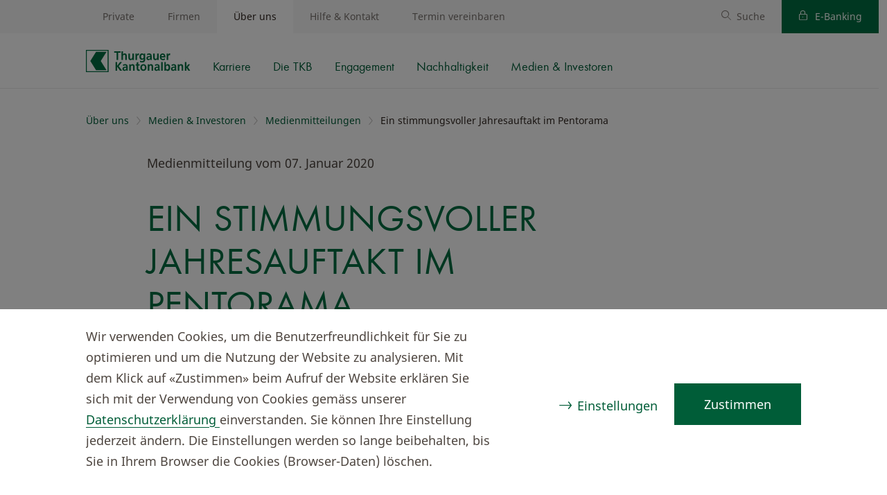

--- FILE ---
content_type: text/html; charset=utf-8
request_url: https://www.tkb.ch/ueber-uns/medien-investoren/medienmitteilungen/ein-stimmungsvoller-jahresauftakt-im-pentorama
body_size: 53925
content:


<!DOCTYPE html>
<html lang="de">
<head>
    <meta charset="utf-8"/>
    <meta name="viewport" content="width=device-width, initial-scale=1.0"/>
    <link rel="stylesheet" href="/assets/bundled/default.css?v=WrsN0ApFurQEcQu66A-gA55-uYL9e-_F9A6rV2Uq2ao" />
    <title>Ein stimmungsvoller Jahresauftakt im Pentorama</title>
<meta property="og:title" content="Ein stimmungsvoller Jahresauftakt im Pentorama"/>
<meta name="description" content="&#xDC;ber 300 G&#xE4;ste nahmen am zehnten Neujahrs-Ap&#xE9;ro der TKB im Amriswiler Pentorama teil."/>
<meta property="og:description" content="&#xDC;ber 300 G&#xE4;ste nahmen am zehnten Neujahrs-Ap&#xE9;ro der TKB im Amriswiler Pentorama teil."/>
<link rel="canonical" href="https://www.tkb.ch/ueber-uns/medien-investoren/medienmitteilungen/ein-stimmungsvoller-jahresauftakt-im-pentorama"/>
<meta property="og:url" content="https://www.tkb.ch/ueber-uns/medien-investoren/medienmitteilungen/ein-stimmungsvoller-jahresauftakt-im-pentorama"/>
<meta property="og:type" content="article"/>

    <link rel="apple-touch-icon" sizes="180x180" href="/static/fav/fav-180.png">
    <link rel="icon" type="image/png" href="/static/fav/fav.svg"> 
    <meta name="msapplication-TileColor" content="#ffffff">
    <meta name="theme-color" content="#ffffff">

    <link rel="stylesheet" type="text/css" href="/assets/bundled/news-detail.css?v=5o-fsxwVnvrImFOJfpwZwHJ1wdYWS2pGCA936tN_oCo">
    
<script src="/CSRFT759.js" nonce="ZHCq9aAOgeiSvpyd" type="text/javascript"></script>
<script nonce="ZHCq9aAOgeiSvpyd">
window.__cfyAnalyticsIs404 = false;
window.__cfyEventData = window.__cfyEventData || [];
function __cfyTrackEvent(){__cfyEventData.push(arguments);}window.__cfyAnalyticsProviders=['GoogleTagManager','MatomoTagManager'];
</script>
<script nonce="ZHCq9aAOgeiSvpyd">(function(w,d,s,l,i){w[l]=w[l]||[];w[l].push({'gtm.start':new Date().getTime(),event:'gtm.js'});var f=d.getElementsByTagName(s)[0],j=d.createElement(s),dl=l!='dataLayer'?'&l='+l:'';j.async=true;j.src='https://www.googletagmanager.com/gtm.js?id='+i+dl;var n=d.querySelector('[nonce]');n&&j.setAttribute('nonce',n.nonce||n.getAttribute('nonce'));f.parentNode.insertBefore(j,f);})(window,document,'script','dataLayer','GTM-NN36KMQ');
window.addEventListener("Confinity.CookieConsent.Change",function(e){gtag('event','consent_update')});
</script> 
<script nonce="ZHCq9aAOgeiSvpyd">window.dataLayer = window.dataLayer || [];
function gtag(){dataLayer.push(arguments);}gtag('consent','default',{
ad_storage:'denied',
analytics_storage:'denied',
ad_user_data:'denied',
ad_personalization:'denied',
functionality_storage:'granted',
personalization_storage:'denied',
security_storage:'granted'});
</script>

<script nonce="ZHCq9aAOgeiSvpyd">
  var _mtm = window._mtm = window._mtm || [];
  _mtm.push({'mtm.startTime': (new Date().getTime()), 'event': 'mtm.Start'});
  (function() {
    var d=document, g=d.createElement('script'), s=d.getElementsByTagName('script')[0];
    g.async=true; g.src='https://www.tkb.ch/app-analytics/js/container_txVCXwaY.js'; s.parentNode.insertBefore(g,s);
  })();
</script>

<script nonce="ZHCq9aAOgeiSvpyd">window._mtm = window._mtm || [];
window._mtm.push({
    event: 'Confinity.Consent',
    'ad_storage': false,
    'analytics_storage': false,
    'functionality_storage': true,
    'personalization_storage': false,
    'consent_type': 'implicit',
});
</script>
<script nonce="ZHCq9aAOgeiSvpyd" src="/.mod/static/confinity-analytics/dist/analyze.js?v3" async></script>
    <link rel="manifest" href="/static/fav/site.webmanifest">
    <link rel="mask-icon" href="/static/fav/fav.svg" color="#006D41">
</head>





<body class="">



    
    

<div class="skip-links-page-component cfy-component">

    <div class="container">
        <nav id="" class="tkb__sl" data-tkb-skip-links>
            <div class="visually-hidden">Schnelle Navigation</div>
            <ul class="tkb__sl__list">
                    <li class="tkb__sl__item">
                            <a class="btn btn-primary" href="#sl__content" data-tkb-skip-links-type="anchor">Zum Hauptinhalt</a>
                    </li>
                    <li class="tkb__sl__item">
                            <a class="btn btn-primary" href="#sl__nav" data-tkb-skip-links-type="anchor">Zur Hauptnavigation</a>
                    </li>
                    <li class="tkb__sl__item">
                            <a class="btn btn-primary" data-tkb-skip-links-type="ebanking" href="https://portal.tkb.ch/olivia/ebanking/home" aria-label="Login OLIVIA E-Banking">Login OLIVIA E-Banking</a>
                    </li>
                    <li class="tkb__sl__item">
                            <a class="btn btn-primary" href="#sl__search" data-tkb-skip-links-type="anchor">Zur Suche</a>
                    </li>
                    <li class="tkb__sl__item">
                            <a class="btn btn-primary" href="#sl__footer" data-tkb-skip-links-type="anchor">Zum Footer</a>
                    </li>
            </ul>
        </nav>
    </div>
</div>

    

<div class="system-status-website-component cfy-component">
</div>

    

<div class="tkb-header-component cfy-component">

<header>
    <div class="nav-mobile" id="sl__navmobile">
        <div class="container">
            <ul class="nav-items">
                <li class="nav-item nav-logo">
                    

<a href="/private" aria-label="Home">
    <img class="logo" loading="lazy" src="/static/logo.svg" alt="Thurgauer Kantonalbank" />
</a>
                </li>
                <li class="nav-item nav-search-field">
                    <form role="search">
                        <div class="icon icon-search">
                            <input type="text" name="search" class="" placeholder="Suche" aria-label="Suche"/>
                        </div>
                    </form>
                </li>
                <li class="nav-item nav-spacer"></li>
                <li class="nav-item nav-search" data-search-button>
                    <button type="button" class="icon icon-search level-ignore" aria-label="Suche öffnen" aria-expanded="false"></button>
                </li>
                <li class="nav-item nav-menu js-menu-toggle-mobile js-nav-close-mobile pointer-event">
                    <button type="button" class="burger-container" aria-label="Menü öffnen" aria-expanded="false" aria-controls="sl__nav">
                        <div class="burger-box">
                            <div class="burger-inner"></div>
                        </div>
                    </button>
                </li>
            </ul>
        </div>
    </div>
    <div class="nav-desktop js-nav-wrap js-nav-close">
        <div class="nav-desktop-wrapper-inner">


<div class="nav level level-1" data-nav-level="1" id="sl__nav" role="navigation" aria-label="Hauptnavigation">
    <ul class="nav-items">

            <li class="nav-item nav-link">
                    <a href="/private">Private</a>
            </li>
            <li class="nav-item nav-link">
                    <a href="/firmen">Firmen</a>
            </li>
            <li class="nav-item nav-link active">
                    <a href="/ueber-uns">&#xDC;ber uns</a>


<div class="nav level level-2" data-nav-level="2" id="sl__nav" role="navigation" aria-label="Sekund&#xE4;rnavigation">
    <ul class="nav-items" role=&quot;menu&quot;>

            <li class="nav-item nav-logo level-ignore">
                

<a href="/private" aria-label="Home">
    <img class="logo" loading="lazy" src="/static/logo.svg" alt="Thurgauer Kantonalbank" />
</a>
            </li>
            <li class="nav-item nav-link">
                    <a href="/ueber-uns/karriere">Karriere</a>


<div class="nav level level-3" data-nav-level="3" id="sl__nav" role="navigation" aria-label="Unternavigation">
    <ul class="nav-items js-hover" role=&quot;menu&quot;>




    </ul>
</div>            </li>
            <li class="nav-item nav-link">
                    <button type="button" class="js-navigate" aria-label="Navigiere zu Die TKB" aria-expanded="false">Die TKB</button>


<div class="nav level level-3" data-nav-level="3" id="sl__nav" role="navigation" aria-label="Unternavigation">
    <ul class="nav-items js-hover" role=&quot;menu&quot;>

            <li class="nav-item nav-parent-title d-lg-none">
                <span>Die TKB</span>
            </li>
            <li class="nav-item nav-link">
                    <a href="/ueber-uns/die-tkb/portraet">Portr&#xE4;t</a>


<div class="nav level level-4" data-nav-level="4" id="sl__nav" role="navigation" aria-label="Unternavigation">
    <ul class="nav-items js-hover" role=&quot;menu&quot;>




    </ul>
</div>            </li>
            <li class="nav-item nav-link">
                    <a href="/ueber-uns/die-tkb/strategie">Strategie</a>


<div class="nav level level-4" data-nav-level="4" id="sl__nav" role="navigation" aria-label="Unternavigation">
    <ul class="nav-items js-hover" role=&quot;menu&quot;>




    </ul>
</div>            </li>
            <li class="nav-item nav-link">
                    <a href="/ueber-uns/die-tkb/organisation">Organisation</a>


<div class="nav level level-4" data-nav-level="4" id="sl__nav" role="navigation" aria-label="Unternavigation">
    <ul class="nav-items js-hover" role=&quot;menu&quot;>




    </ul>
</div>            </li>
            <li class="nav-item nav-link">
                    <a href="/ueber-uns/die-tkb/geschichte">Geschichte</a>


<div class="nav level level-4" data-nav-level="4" id="sl__nav" role="navigation" aria-label="Unternavigation">
    <ul class="nav-items js-hover" role=&quot;menu&quot;>




    </ul>
</div>            </li>
            <li class="nav-item nav-link">
                    <button type="button" class="js-navigate" aria-label="Navigiere zu Publikationen" aria-expanded="false">Publikationen</button>


<div class="nav level level-4" data-nav-level="4" id="sl__nav" role="navigation" aria-label="Unternavigation">
    <ul class="nav-items js-hover" role=&quot;menu&quot;>

            <li class="nav-item nav-parent-title d-lg-none">
                <span>Publikationen</span>
            </li>
            <li class="nav-item nav-link">
                    <a href="/ueber-uns/die-tkb/publikationen/alle-publikationen">Alle Publikationen im &#xDC;berblick</a>


<div class="nav level level-5" data-nav-level="5" id="sl__nav" role="navigation" aria-label="Unternavigation">
    <ul class="nav-items js-hover" role=&quot;menu&quot;>




    </ul>
</div>            </li>
            <li class="nav-item nav-link">
                    <a href="/ueber-uns/die-tkb/publikationen/publikationen-bestellen">Publikationen bestellen</a>


<div class="nav level level-5" data-nav-level="5" id="sl__nav" role="navigation" aria-label="Unternavigation">
    <ul class="nav-items js-hover" role=&quot;menu&quot;>




    </ul>
</div>            </li>
            <li class="nav-item nav-link">
                    <a href="/ueber-uns/die-tkb/publikationen/publikationen-abonnieren">Publikationen abonnieren</a>


<div class="nav level level-5" data-nav-level="5" id="sl__nav" role="navigation" aria-label="Unternavigation">
    <ul class="nav-items js-hover" role=&quot;menu&quot;>




    </ul>
</div>            </li>
            <li class="nav-item nav-link">
                    <button type="button" class="js-navigate" aria-label="Navigiere zu Magazin" aria-expanded="false">Magazin</button>


<div class="nav level level-5" data-nav-level="5" id="sl__nav" role="navigation" aria-label="Unternavigation">
    <ul class="nav-items js-hover" role=&quot;menu&quot;>

            <li class="nav-item nav-parent-title d-lg-none">
                <span>Magazin</span>
            </li>
            <li class="nav-item nav-link">
                    <a href="/ueber-uns/die-tkb/publikationen/magazin-2025">Magazin 2025</a>


<div class="nav level level-6" data-nav-level="6" id="sl__nav" role="navigation" aria-label="Unternavigation">
    <ul class="nav-items js-hover" role=&quot;menu&quot;>




    </ul>
</div>            </li>
            <li class="nav-item nav-link">
                    <a href="/ueber-uns/die-tkb/publikationen/magazin-2024">Magazin 2024</a>


<div class="nav level level-6" data-nav-level="6" id="sl__nav" role="navigation" aria-label="Unternavigation">
    <ul class="nav-items js-hover" role=&quot;menu&quot;>




    </ul>
</div>            </li>
            <li class="nav-item nav-link">
                    <a href="/ueber-uns/die-tkb/publikationen/magazin-2023">Magazin 2023</a>


<div class="nav level level-6" data-nav-level="6" id="sl__nav" role="navigation" aria-label="Unternavigation">
    <ul class="nav-items js-hover" role=&quot;menu&quot;>




    </ul>
</div>            </li>
            <li class="nav-item nav-link">
                    <a href="/ueber-uns/die-tkb/publikationen/magazin-2022">Magazin 2022</a>


<div class="nav level level-6" data-nav-level="6" id="sl__nav" role="navigation" aria-label="Unternavigation">
    <ul class="nav-items js-hover" role=&quot;menu&quot;>




    </ul>
</div>            </li>
            <li class="nav-item nav-link">
                    <a href="/ueber-uns/die-tkb/publikationen/magazin-2021">Magazin 2021</a>


<div class="nav level level-6" data-nav-level="6" id="sl__nav" role="navigation" aria-label="Unternavigation">
    <ul class="nav-items js-hover" role=&quot;menu&quot;>




    </ul>
</div>            </li>
            <li class="nav-item nav-link">
                    <a href="/ueber-uns/die-tkb/publikationen/magazin-2020">Magazin 2020</a>


<div class="nav level level-6" data-nav-level="6" id="sl__nav" role="navigation" aria-label="Unternavigation">
    <ul class="nav-items js-hover" role=&quot;menu&quot;>




    </ul>
</div>            </li>
            <li class="nav-item nav-link">
                    <a href="/ueber-uns/die-tkb/publikationen/magazin-2019">Magazin 2019</a>


<div class="nav level level-6" data-nav-level="6" id="sl__nav" role="navigation" aria-label="Unternavigation">
    <ul class="nav-items js-hover" role=&quot;menu&quot;>




    </ul>
</div>            </li>
            <li class="nav-item nav-link">
                    <a href="/ueber-uns/die-tkb/publikationen/bestellung-tkb-magazin">Bestellung TKB-Magazin</a>


<div class="nav level level-6" data-nav-level="6" id="sl__nav" role="navigation" aria-label="Unternavigation">
    <ul class="nav-items js-hover" role=&quot;menu&quot;>




    </ul>
</div>            </li>

                <li class="nav-item nav-overview">
                    <a href="/ueber-uns/die-tkb/publikationen/magazin">Zur Übersicht</a>
                </li>

            <li class="nav-item nav-spacer"></li>
                <li class="nav-item nav-back nav-back-sm js-back">
                    <button type="button" class="icon icon-arrow-left" aria-label="Zurück zu Publikationen">Publikationen</button>
                </li>
                <li class="nav-item nav-back nav-back-lg js-back-desktop">
                    <button type="button" class="icon icon-arrow-left" aria-label="Zurück zu Magazin">Zurück</button>
                </li>

    </ul>
</div>            </li>

                <li class="nav-item nav-overview">
                    <a href="/ueber-uns/die-tkb/publikationen">Zur Übersicht</a>
                </li>

            <li class="nav-item nav-spacer"></li>
                <li class="nav-item nav-back nav-back-sm js-back">
                    <button type="button" class="icon icon-arrow-left" aria-label="Zurück zu Die TKB">Die TKB</button>
                </li>
                <li class="nav-item nav-back nav-back-lg js-back-desktop">
                    <button type="button" class="icon icon-arrow-left" aria-label="Zurück zu Publikationen">Zurück</button>
                </li>

    </ul>
</div>            </li>
            <li class="nav-item nav-link">
                    <button type="button" class="js-navigate" aria-label="Navigiere zu Newsletter" aria-expanded="false">Newsletter</button>


<div class="nav level level-4" data-nav-level="4" id="sl__nav" role="navigation" aria-label="Unternavigation">
    <ul class="nav-items js-hover" role=&quot;menu&quot;>

            <li class="nav-item nav-parent-title d-lg-none">
                <span>Newsletter</span>
            </li>
            <li class="nav-item nav-link">
                    <a href="/ueber-uns/die-tkb/newsletter/blickpunkt_finanzieren_newsletteranmeldung">Blickpunkt Finanzieren Newsletteranmeldung</a>


<div class="nav level level-5" data-nav-level="5" id="sl__nav" role="navigation" aria-label="Unternavigation">
    <ul class="nav-items js-hover" role=&quot;menu&quot;>




    </ul>
</div>            </li>

                <li class="nav-item nav-overview">
                    <a href="/ueber-uns/die-tkb/newsletter">Zur Übersicht</a>
                </li>

            <li class="nav-item nav-spacer"></li>
                <li class="nav-item nav-back nav-back-sm js-back">
                    <button type="button" class="icon icon-arrow-left" aria-label="Zurück zu Die TKB">Die TKB</button>
                </li>
                <li class="nav-item nav-back nav-back-lg js-back-desktop">
                    <button type="button" class="icon icon-arrow-left" aria-label="Zurück zu Newsletter">Zurück</button>
                </li>

    </ul>
</div>            </li>
            <li class="nav-item nav-link">
                    <a href="/ueber-uns/die-tkb/standorte">Standorte</a>


<div class="nav level level-4" data-nav-level="4" id="sl__nav" role="navigation" aria-label="Unternavigation">
    <ul class="nav-items js-hover" role=&quot;menu&quot;>




    </ul>
</div>            </li>

                <li class="nav-item nav-overview">
                    <a href="/ueber-uns/die-tkb">Zur Übersicht</a>
                </li>

            <li class="nav-item nav-spacer"></li>
                <li class="nav-item nav-back nav-back-sm js-back">
                    <button type="button" class="icon icon-arrow-left" aria-label="Zurück zu &#xDC;ber uns">&#xDC;ber uns</button>
                </li>
                <li class="nav-item nav-back nav-back-lg js-back-desktop">
                    <button type="button" class="icon icon-arrow-left" aria-label="Zurück zu Die TKB">Zurück</button>
                </li>

    </ul>
</div>            </li>
            <li class="nav-item nav-link">
                    <button type="button" class="js-navigate" aria-label="Navigiere zu Engagement" aria-expanded="false">Engagement</button>


<div class="nav level level-3" data-nav-level="3" id="sl__nav" role="navigation" aria-label="Unternavigation">
    <ul class="nav-items js-hover" role=&quot;menu&quot;>

            <li class="nav-item nav-parent-title d-lg-none">
                <span>Engagement</span>
            </li>
            <li class="nav-item nav-link">
                    <a href="/ueber-uns/engagement/sponsoring">Sponsoring</a>


<div class="nav level level-4" data-nav-level="4" id="sl__nav" role="navigation" aria-label="Unternavigation">
    <ul class="nav-items js-hover" role=&quot;menu&quot;>




    </ul>
</div>            </li>
            <li class="nav-item nav-link">
                    <button type="button" class="js-navigate" aria-label="Navigiere zu Veranstaltungen" aria-expanded="false">Veranstaltungen</button>


<div class="nav level level-4" data-nav-level="4" id="sl__nav" role="navigation" aria-label="Unternavigation">
    <ul class="nav-items js-hover" role=&quot;menu&quot;>

            <li class="nav-item nav-parent-title d-lg-none">
                <span>Veranstaltungen</span>
            </li>
            <li class="nav-item nav-link">
                    <a href="/ueber-uns/engagement/veranstaltungen/alle-veranstaltungen">Veranstaltungen im &#xDC;berblick</a>


<div class="nav level level-5" data-nav-level="5" id="sl__nav" role="navigation" aria-label="Unternavigation">
    <ul class="nav-items js-hover" role=&quot;menu&quot;>




    </ul>
</div>            </li>
            <li class="nav-item nav-link">
                    <a href="/ueber-uns/engagement/veranstaltungen/weihnachtszirkus">Weihnachtszirkus</a>


<div class="nav level level-5" data-nav-level="5" id="sl__nav" role="navigation" aria-label="Unternavigation">
    <ul class="nav-items js-hover" role=&quot;menu&quot;>




    </ul>
</div>            </li>

                <li class="nav-item nav-overview">
                    <a href="/ueber-uns/engagement/veranstaltungen">Zur Übersicht</a>
                </li>

            <li class="nav-item nav-spacer"></li>
                <li class="nav-item nav-back nav-back-sm js-back">
                    <button type="button" class="icon icon-arrow-left" aria-label="Zurück zu Engagement">Engagement</button>
                </li>
                <li class="nav-item nav-back nav-back-lg js-back-desktop">
                    <button type="button" class="icon icon-arrow-left" aria-label="Zurück zu Veranstaltungen">Zurück</button>
                </li>

    </ul>
</div>            </li>
            <li class="nav-item nav-link">
                    <a href="/ueber-uns/engagement/jubilaeumsstiftung">Jubil&#xE4;umsstiftung</a>


<div class="nav level level-4" data-nav-level="4" id="sl__nav" role="navigation" aria-label="Unternavigation">
    <ul class="nav-items js-hover" role=&quot;menu&quot;>




    </ul>
</div>            </li>
            <li class="nav-item nav-link">
                    <a href="/ueber-uns/engagement/gemeinnuetziges-engagement">Gemeinn&#xFC;tziges Engagement</a>


<div class="nav level level-4" data-nav-level="4" id="sl__nav" role="navigation" aria-label="Unternavigation">
    <ul class="nav-items js-hover" role=&quot;menu&quot;>




    </ul>
</div>            </li>
            <li class="nav-item nav-link">
                    <a href="/ueber-uns/engagement/fitnesspark-fit21">Fitnesspark &#xAB;Fit 21&#xBB;</a>


<div class="nav level level-4" data-nav-level="4" id="sl__nav" role="navigation" aria-label="Unternavigation">
    <ul class="nav-items js-hover" role=&quot;menu&quot;>




    </ul>
</div>            </li>
            <li class="nav-item nav-link">
                    <a href="/ueber-uns/engagement/fussballgolf-thurgau">Fussballgolf Thurgau</a>


<div class="nav level level-4" data-nav-level="4" id="sl__nav" role="navigation" aria-label="Unternavigation">
    <ul class="nav-items js-hover" role=&quot;menu&quot;>




    </ul>
</div>            </li>
            <li class="nav-item nav-link">
                    <a href="/ueber-uns/engagement/finanzkompetenz">Finanzkompetenz</a>


<div class="nav level level-4" data-nav-level="4" id="sl__nav" role="navigation" aria-label="Unternavigation">
    <ul class="nav-items js-hover" role=&quot;menu&quot;>




    </ul>
</div>            </li>

                <li class="nav-item nav-overview">
                    <a href="/ueber-uns/engagement">Zur Übersicht</a>
                </li>

            <li class="nav-item nav-spacer"></li>
                <li class="nav-item nav-back nav-back-sm js-back">
                    <button type="button" class="icon icon-arrow-left" aria-label="Zurück zu &#xDC;ber uns">&#xDC;ber uns</button>
                </li>
                <li class="nav-item nav-back nav-back-lg js-back-desktop">
                    <button type="button" class="icon icon-arrow-left" aria-label="Zurück zu Engagement">Zurück</button>
                </li>

    </ul>
</div>            </li>
            <li class="nav-item nav-link">
                    <button type="button" class="js-navigate" aria-label="Navigiere zu Nachhaltigkeit" aria-expanded="false">Nachhaltigkeit</button>


<div class="nav level level-3" data-nav-level="3" id="sl__nav" role="navigation" aria-label="Unternavigation">
    <ul class="nav-items js-hover" role=&quot;menu&quot;>

            <li class="nav-item nav-parent-title d-lg-none">
                <span>Nachhaltigkeit</span>
            </li>
            <li class="nav-item nav-link">
                    <a href="/ueber-uns/nachhaltigkeit/nachhaltiges-engagement">Nachhaltigkeit im &#xDC;berblick</a>


<div class="nav level level-4" data-nav-level="4" id="sl__nav" role="navigation" aria-label="Unternavigation">
    <ul class="nav-items js-hover" role=&quot;menu&quot;>




    </ul>
</div>            </li>
            <li class="nav-item nav-link">
                    <a href="/ueber-uns/nachhaltigkeit/strategie">Nachhaltigkeitsstrategie</a>


<div class="nav level level-4" data-nav-level="4" id="sl__nav" role="navigation" aria-label="Unternavigation">
    <ul class="nav-items js-hover" role=&quot;menu&quot;>




    </ul>
</div>            </li>
            <li class="nav-item nav-link">
                    <a href="/ueber-uns/nachhaltigkeit/gri-fachbericht-nachhaltigkeit">GRI-Fachbericht &#xAB;Nachhaltigkeit&#xBB;</a>


<div class="nav level level-4" data-nav-level="4" id="sl__nav" role="navigation" aria-label="Unternavigation">
    <ul class="nav-items js-hover" role=&quot;menu&quot;>




    </ul>
</div>            </li>
            <li class="nav-item nav-link">
                    <a href="/ueber-uns/nachhaltigkeit/management">Management von Nachhaltigkeit</a>


<div class="nav level level-4" data-nav-level="4" id="sl__nav" role="navigation" aria-label="Unternavigation">
    <ul class="nav-items js-hover" role=&quot;menu&quot;>




    </ul>
</div>            </li>
            <li class="nav-item nav-link">
                    <a href="/ueber-uns/nachhaltigkeit/esg-informationen-in-deutsch">ESG-Informationen in Deutsch</a>


<div class="nav level level-4" data-nav-level="4" id="sl__nav" role="navigation" aria-label="Unternavigation">
    <ul class="nav-items js-hover" role=&quot;menu&quot;>




    </ul>
</div>            </li>
            <li class="nav-item nav-link">
                    <a href="/ueber-uns/nachhaltigkeit/esg-information-in-english">ESG information in English</a>


<div class="nav level level-4" data-nav-level="4" id="sl__nav" role="navigation" aria-label="Unternavigation">
    <ul class="nav-items js-hover" role=&quot;menu&quot;>




    </ul>
</div>            </li>

                <li class="nav-item nav-overview">
                    <a href="/ueber-uns/nachhaltigkeit">Zur Übersicht</a>
                </li>

            <li class="nav-item nav-spacer"></li>
                <li class="nav-item nav-back nav-back-sm js-back">
                    <button type="button" class="icon icon-arrow-left" aria-label="Zurück zu &#xDC;ber uns">&#xDC;ber uns</button>
                </li>
                <li class="nav-item nav-back nav-back-lg js-back-desktop">
                    <button type="button" class="icon icon-arrow-left" aria-label="Zurück zu Nachhaltigkeit">Zurück</button>
                </li>

    </ul>
</div>            </li>
            <li class="nav-item nav-link active">
                    <button type="button" class="js-navigate" aria-label="Navigiere zu Medien &amp; Investoren" aria-expanded="true">Medien &amp; Investoren</button>


<div class="nav level level-3" data-nav-level="3" id="sl__nav" role="navigation" aria-label="Unternavigation">
    <ul class="nav-items js-hover" role=&quot;menu&quot;>

            <li class="nav-item nav-parent-title d-lg-none">
                <span>Medien &amp; Investoren</span>
            </li>
            <li class="nav-item nav-link">
                    <a href="/ueber-uns/medien-investoren/medienstelle">Medienstelle</a>


<div class="nav level level-4" data-nav-level="4" id="sl__nav" role="navigation" aria-label="Unternavigation">
    <ul class="nav-items js-hover" role=&quot;menu&quot;>




    </ul>
</div>            </li>
            <li class="nav-item nav-link active">
                    <a href="/ueber-uns/medien-investoren/medienmitteilungen">Medienmitteilungen</a>


<div class="nav level level-4" data-nav-level="4" id="sl__nav" role="navigation" aria-label="Unternavigation">
    <ul class="nav-items js-hover" role=&quot;menu&quot;>




    </ul>
</div>            </li>
            <li class="nav-item nav-link">
                    <a href="/ueber-uns/medien-investoren/bilder-und-logos">Bilder &amp; Logos</a>


<div class="nav level level-4" data-nav-level="4" id="sl__nav" role="navigation" aria-label="Unternavigation">
    <ul class="nav-items js-hover" role=&quot;menu&quot;>




    </ul>
</div>            </li>
            <li class="nav-item nav-link">
                    <a href="/ueber-uns/medien-investoren/geschaeftsberichte">Gesch&#xE4;ftsberichte</a>


<div class="nav level level-4" data-nav-level="4" id="sl__nav" role="navigation" aria-label="Unternavigation">
    <ul class="nav-items js-hover" role=&quot;menu&quot;>




    </ul>
</div>            </li>
            <li class="nav-item nav-link">
                    <a href="/ueber-uns/medien-investoren/termine">Termine</a>


<div class="nav level level-4" data-nav-level="4" id="sl__nav" role="navigation" aria-label="Unternavigation">
    <ul class="nav-items js-hover" role=&quot;menu&quot;>




    </ul>
</div>            </li>
            <li class="nav-item nav-link">
                    <a href="/ueber-uns/medien-investoren/partizipationsschein">Partizipationsschein</a>


<div class="nav level level-4" data-nav-level="4" id="sl__nav" role="navigation" aria-label="Unternavigation">
    <ul class="nav-items js-hover" role=&quot;menu&quot;>




    </ul>
</div>            </li>
            <li class="nav-item nav-link">
                    <a href="/ueber-uns/medien-investoren/investoren-newsletter">Investoren-Newsletter</a>


<div class="nav level level-4" data-nav-level="4" id="sl__nav" role="navigation" aria-label="Unternavigation">
    <ul class="nav-items js-hover" role=&quot;menu&quot;>




    </ul>
</div>            </li>
            <li class="nav-item nav-link">
                    <a href="/ueber-uns/medien-investoren/ratings">Ratings</a>


<div class="nav level level-4" data-nav-level="4" id="sl__nav" role="navigation" aria-label="Unternavigation">
    <ul class="nav-items js-hover" role=&quot;menu&quot;>




    </ul>
</div>            </li>
            <li class="nav-item nav-link">
                    <a href="/ueber-uns/medien-investoren/esg-informationen">ESG-Informationen</a>


<div class="nav level level-4" data-nav-level="4" id="sl__nav" role="navigation" aria-label="Unternavigation">
    <ul class="nav-items js-hover" role=&quot;menu&quot;>




    </ul>
</div>            </li>

                <li class="nav-item nav-overview">
                    <a href="/ueber-uns/medien-investoren">Zur Übersicht</a>
                </li>

            <li class="nav-item nav-spacer"></li>
                <li class="nav-item nav-back nav-back-sm js-back">
                    <button type="button" class="icon icon-arrow-left" aria-label="Zurück zu &#xDC;ber uns">&#xDC;ber uns</button>
                </li>
                <li class="nav-item nav-back nav-back-lg js-back-desktop">
                    <button type="button" class="icon icon-arrow-left" aria-label="Zurück zu Medien &amp; Investoren">Zurück</button>
                </li>

    </ul>
</div>            </li>


            <li class="nav-item nav-spacer"></li>
            <li class="nav-item nav-close">
                <button type="button" class="icon icon-close js-nav-close" aria-label="Menü schließen"></button>
            </li>

    </ul>
</div>            </li>
            <li class="nav-item nav-link">
                    <a href="/hilfe-uebersicht">Hilfe &amp; Kontakt</a>
            </li>
            <li class="nav-item nav-link">
                    <a href="/jetzt-termin-vereinbaren">Termin vereinbaren</a>
            </li>


            <li class="nav-item nav-spacer"></li>
                <li class="nav-item nav-link link-search" data-search-button>
                    <a id="sl__search" class="icon icon-search" href="/private/suche" aria-label="Suche">Suche</a>
                </li>
                <li class="nav-item nav-link link-ebanking">
                    <a class="icon icon-lock" href="https://portal.tkb.ch/olivia/ebanking/home" aria-label="Login OLIVIA E-Banking">
                        E-Banking
                    </a>
                </li>

    </ul>
</div>        </div>
    </div>
</header>

    <div class="level-ignore search-input-wrapper d-none" data-search-overlay>
        <form method="get" action="/private/suche">
            <div class="search-input-view-component" data-search-input-component>
    <div class="box-wrapper">
        <div class="container">
            <div class="form-group form-group-light">
                <div class="input-group">
                    <div class="input-group-text ps-0">
                        

<div class="icon-component cfy-component">
    <span class="icon icon-search"></span>
</div>

                    </div>
                    <div class="form-control m-0 p-0">
                        <input data-search-input id="queryInput" class="form-control p-0 m-0" type="text" name="query" placeholder="Wonach suchen Sie?" autocomplete="off">
                        <span class="submit-hint d-none" data-submit-hint>
                            <span>Enter-Taste drücken</span>
                        </span>
                    </div>
                    <button data-input-clear-button data-visibility="always"  class="btn " aria-label="Löschen" type="button">
                        

<div class="icon-component cfy-component">
    <span class="icon icon-close"></span>
</div>

                    </button>
                </div>
            </div>
        </div>
    </div>


    <div data-search-fade-container class="search-input-overlay d-none">
        <div data-search-suggestions-container class="suggestion-container">
        </div>
    </div>
</div>
        </form>
    </div>
</div>




<main role="main" id="sl__content">



<div class="breadcrumb-component cfy-component">
    <div class="container">
        <nav aria-label="breadcrumb">

                <ul class="breadcrumb breadcrumb-mobile d-flex d-lg-none">
                    <li class="breadcrumb-item">
                        <a class="link-breadcrumb" href="/ueber-uns/medien-investoren/medienmitteilungen">Medienmitteilungen</a>
                    </li>
                </ul>
            <ul class="breadcrumb breadcrumb-desktop d-none d-lg-flex">
                        <li class="breadcrumb-item">
                                <a class="link-breadcrumb" href="/ueber-uns">
                                    &#xDC;ber uns
                                </a>
                        </li>
                        <li class="breadcrumb-item">
                                <a class="link-breadcrumb" href="/ueber-uns/medien-investoren">
                                    Medien &amp; Investoren
                                </a>
                        </li>
                        <li class="breadcrumb-item">
                                <a class="link-breadcrumb" href="/ueber-uns/medien-investoren/medienmitteilungen">
                                    Medienmitteilungen
                                </a>
                        </li>
                        <li class="breadcrumb-item active" aria-current="page">
                                <span>Ein stimmungsvoller Jahresauftakt im Pentorama</span>
                        </li>
            </ul>

        </nav>
    </div>
</div>






<div class="dynamic-news-detail-component cfy-component"><div class="container">
    <div class="row">
        <div class="col-12 col-lg-10 mx-auto">
            <div class="news-detail-sub-title-wrapper">
                <p class="news-detail-sub-title">
                    Medienmitteilung vom 07. Januar 2020
                </p>

            </div>
            <h1 class="news-detail-title text-mw">Ein stimmungsvoller Jahresauftakt im Pentorama</h1>
                <p class="lead text-mw">&#xDC;ber 300 G&#xE4;ste nahmen am zehnten Neujahrs-Ap&#xE9;ro der TKB im Amriswiler Pentorama teil.</p>
        </div>
    </div>
</div>

    <div class="news-detail-components">
        <div class="container">
            <div class="row">
                <div class="col-12 col-lg-10 mx-auto">
                    

<div class="rich-text-component cfy-component">
<div class="container">
    <div class="text-mw">
        <div class="htmlcontent"><p>Über 300 Gäste aus der Thurgauer Politik und Wirtschaft trafen sich am 6. Januar 2020 im Pentorama in Amriswil zum zehnten Neujahrs-Apéro der Thurgauer Kantonalbank (TKB). Nach den Grussworten von Bankpräsident René Bock und dem Vorsitzenden der Geschäftsleitung, Thomas Koller, erhielten sie einen Einblick in die spannenden Tätigkeiten von Dr. David Bosshart, Trend-forscher und CEO des Gottlieb Duttweiler-Instituts. Er zeigte den Gästen auf, was der Wandel für Wirtschaft und Gesellschaft bedeutet und wie man ihm begegnen kann. Die Kreuzlinger Perkussions-Gruppe «Drums2Streets» sorgte für musikalische Unterhaltung.</p>

<p><img src="/.dam/5d5335b9-10a5-4b54-a49c-d56a5b639138/medienbild_1_tkb_neujahrs-apero.jpg$w1112.jpg?637708501163015173" class="img-fluid"><br />
<small>Vertreterinnen und Vertreter aus Politik und Wirtschaft haben am diesjährigen Thurgauer Neujahrs-Apéro der TKB teilgenommen.</small></p>

<p><small><img src="/.dam/c372610a-546c-4a36-81e6-90d4171aab14/medienbild_2_tkb_neujahrs-apero.jpg$w1112.jpg?637708501171873912" class="img-fluid"><br />
Bankpräsident René Bock (links im Bild) und Thomas Koller, Vorsitzender der TKB-Geschäftsleitung (rechts im Bild), begrüssten am Thurgauer Neujahrs-Apéro Dr. David Bosshart, Trendforscher und CEO des Gottlieb Duttweiler-Instituts.</small></p>

<p><small><img src="/.dam/1f320597-bab8-4c18-ae2a-2611ae99d9d7/medienbild_3_tkb_neujahrs-apero_1.jpg$w1112.jpg?637708501185417639" class="img-fluid"><br />
Die Kreuzlinger Perkussions-Gruppe «Drums2Streets» begeisterte vor vollen Rängen mit einer pulsierenden Show.</small><br />
&nbsp;</p>

<p><br />
&nbsp;</p>
</div>
    </div>
</div></div>

                </div>
            </div>
        </div>
    </div>

    <div class="container">
        <div class="row">
            <div class="col-12 col-lg-10 mx-auto">
                <div class="news-detail-link-list-wrapper">
                    <h5 class="link-list-title">Nützliche Links</h5>
                    

<div class="link-list-component cfy-component">
    <div class="container">
        <div class="text-mw">
            
    <ul class="link-list-component list  ">
            <li class="icon-">
                <a class="link-download" href="/.dam/e2a3887b-e0a3-4f49-b142-e118d1f4933b/20200107_Medienmitteilung_Neujahrsapero_2.pdf?4B0926" target="_blank" rel="noopener" aria-label="Medienmitteilung">Medienmitteilung</a>
            </li>
    </ul>

        </div>
    </div>
</div>

                </div>
            </div>
        </div>
    </div>
    <div class="container">
        <div class="row">
            <div class="col-12 col-lg-10 mx-auto">
                <div class="news-detail-categories-wrapper">
                            <div>
                                <a class="badge variant-category has-link" href=".?thema=Veranstaltungen">Veranstaltungen</a>
                            </div>
                            <div>
                                <a class="badge variant-category has-link" href=".?thema=Diverses">Diverses</a>
                            </div>
                </div>
            </div>
        </div>
    </div>
</div>








</main>



    



    

<div class="footer-component cfy-component">

<footer id="sl__footer" class="footer with-links">
    <div class="container">

            <div class="footer-inner-wrapper-links">

                    <div class="footer-links footer-links-1">
                            <div class="footer-title footer-links-title">H&#xE4;ufig gesucht</div>
                        
    <ul class="link-list-component list  ">
            <li class="icon-">
                <a class="link-internal" href="/ueber-uns/die-tkb/standorte" aria-label="Standorte und Berater">Standorte und Berater</a>
            </li>
            <li class="icon-">
                <a class="link-internal" href="/hilfe-uebersicht/hilfe-und-anleitungen" aria-label="Hilfe &amp; Anleitungen">Hilfe &amp; Anleitungen</a>
            </li>
            <li class="icon-">
                <a class="link-internal" href="/private/produkte/digital-banking-olivia" aria-label="Digital Banking OLIVIA">Digital Banking OLIVIA</a>
            </li>
            <li class="icon-">
                <a class="link-internal" href="/private/beratung-services/blog" aria-label="TKB Blog">TKB Blog</a>
            </li>
            <li class="icon-">
                <a class="link-internal" href="/private/konto-eroeffnen" aria-label="Kunde werden">Kunde werden</a>
            </li>
            <li class="icon-">
                <a class="link-internal" href="/ueber-uns/karriere/stellenangebote" aria-label="Stellenangebote">Stellenangebote</a>
            </li>
            <li class="icon-">
                <a class="link-internal" href="/ueber-uns/engagement/veranstaltungen/alle-veranstaltungen" aria-label="Veranstaltungen">Veranstaltungen</a>
            </li>
    </ul>

                    </div>
                    <div class="footer-links footer-links-2">
                            <div class="footer-title footer-links-title">Rechner &amp; Services</div>
                        
    <ul class="link-list-component list  ">
            <li class="icon-">
                <a class="link-internal" href="/private/services/rechner-tools/hypothekenrechner" aria-label="Hypothekenrechner">Hypothekenrechner</a>
            </li>
            <li class="icon-">
                <a class="link-internal" href="/private/services/boersen-und-maerkte/wechselkurse-waehrungsrechner" aria-label="Wechselkurse">Wechselkurse</a>
            </li>
            <li class="icon-">
                <a class="link-internal" href="/private/services/boersen-und-maerkte" aria-label="B&#xF6;rsenkurse">B&#xF6;rsenkurse</a>
            </li>
            <li class="icon-">
                <a class="link-internal" href="/ueber-uns/die-tkb/newsletter" aria-label="Newsletter">Newsletter</a>
            </li>
            <li class="icon-">
                <a class="link-internal" href="/ueber-uns/medien-investoren/medienmitteilungen" aria-label="Medienmitteilungen">Medienmitteilungen</a>
            </li>
            <li class="icon-">
                <a class="link-internal" href="/private/services/formulare-downloads-uebersicht" aria-label="Formulare &amp; Downloads">Formulare &amp; Downloads</a>
            </li>
    </ul>

                    </div>
                    <div class="footer-links footer-links-3">
                            <div class="footer-title footer-links-title">Beratung &amp; Kontakt</div>
                        
    <ul class="link-list-component list  ">
            <li class="icon-">
                <a class="link-internal" href="/hilfe-uebersicht/kontakt" aria-label="Rufen Sie uns an">Rufen Sie uns an</a>
            </li>
            <li class="icon-">
                <a class="link-internal" href="/hilfe-uebersicht/nachricht-an-die-tkb-senden" aria-label="Nachricht senden">Nachricht senden</a>
            </li>
            <li class="icon-">
                <a class="link-internal" href="/hilfe-uebersicht/kontakt/online-termin-vereinbaren" aria-label="Termin vereinbaren">Termin vereinbaren</a>
            </li>
            <li class="icon-">
                <a class="link-internal" href="/hilfe-uebersicht/notfall" aria-label="Notfallnummern">Notfallnummern</a>
            </li>
    </ul>

                    </div>
                    <div class="footer-links footer-links-4">
                            <div class="footer-title footer-links-title">Partnerportale</div>
                        
    <ul class="link-list-component list  ">
            <li class="icon-">
                <a class="link-external" href="https://www.newhome.ch/" target="_blank" rel="noopener" aria-label="Immobilienportal newhome">Immobilienportal newhome</a>
            </li>
            <li class="icon-">
                <a class="link-external" href="https://www.yourmoney.ch/" target="_blank" rel="noopener" aria-label="B&#xF6;rsenportal Yourmoney">B&#xF6;rsenportal Yourmoney</a>
            </li>
    </ul>

                    </div>

                <div class="footer-links-spacing"></div>

                    <div class="footer-banking-details">
                        <div class="footer-title footer-banking-details-title">Thurgauer Kantonalbank</div>
                            <div class="footer-banking-details-content"><table>
<tbody>
<tr>
<td>Bankenclearingnr.</td>
<td>784</td>
</tr>
<tr>
<td>BIC (SWIFT)</td>
<td>KBTGCH22</td>
</tr>
</tbody>
</table>
<p></p></div>
                            <div class="footer-links footer-links-5">
                                
    <ul class="link-list-component list  ">
            <li class="icon-">
                <a class="link-internal" href="/hilfe-uebersicht/kontakt/wichtige-nummern" aria-label="Weitere TKB Nummern">Weitere TKB Nummern</a>
            </li>
            <li class="icon-">
                <a class="link-internal" href="/rechtliche-hinweise" aria-label="Rechtliche Hinweise">Rechtliche Hinweise</a>
            </li>
            <li class="icon-">
                <a class="link-internal" href="/hilfe-uebersicht/barrierefreiheit" aria-label="Barrierefreiheit">Barrierefreiheit</a>
            </li>
            <li class="icon-">
                <a class="link-internal" href="/rechtliche-hinweise/cookie-einstellungen" aria-label="Cookie-Einstellungen">Cookie-Einstellungen</a>
            </li>
    </ul>

                            </div>
                    </div>
            </div>
        <div class="footer-inner-wrapper-bottom">

                <ul class="footer-social-icons">
                    <li>
                        <a target="_blank" rel="noopener" href="https://www.facebook.com/tkb" class="icon-facebook">
                            <span class="visually-hidden">Facebook</span>
                        </a>
                    </li>
                    <li>
                        <a target="_blank" rel="noopener" href="https://www.instagram.com/thurgauer_kantonalbank/" class="icon-instagram">
                            <span class="visually-hidden">Instagram</span>
                        </a>
                    </li>
                    <li>
                        <a target="_blank" rel="noopener" href="https://www.tiktok.com/@tkb.ch" class="icon-tiktok">
                            <span class="visually-hidden">TikTok</span>
                        </a>
                    </li>
                    <li>
                        <a target="_blank" rel="noopener" href="https://www.linkedin.com/company/thurgauer-kantonalbank" class="icon-linkedin">
                            <span class="visually-hidden">LinkedIn</span>
                        </a>
                    </li>
                    <li>
                        <a target="_blank" rel="noopener" href="https://www.kununu.com/ch/thurgauer-kantonalbank1" class="icon-kununu">
                            <span class="visually-hidden">Kununu</span>
                        </a>
                    </li>
                </ul>
            <div class="footer-copyright">© 2026 Thurgauer Kantonalbank</div>
        </div>

    </div>
</footer></div>





<div class="cookie-banner-component" data-consent-banner data-cfy-consent-banner data-cfy-consent-api-endpoint="/.mod/api/confinity.sweets/update" >
            <div class="modal show cookie-modal fade" style="display: block;" id="cookie-modal" tabindex="-1" aria-hidden="false" data-bs-backdrop="static" data-bs-keyboard="false">
                <div class="modal-dialog">
                    <div class="modal-content">
                        <button data-trigger-cfy-consent-accept-button type="button" class="btn-close" aria-label="Schliessen">
                            <span class="btn-close-text">Speichern & Schliessen</span>
                        </button>

                        <div class="container">
                            <div class="modal-body">
                                <div class="consent-small">
                                    <div class="row align-items-center">
                                        <div class="col-12 col-xl-7">
                                            <div class="consent-text">
                                                <p>Wir verwenden Cookies, um die Benutzerfreundlichkeit für Sie zu optimieren und um die Nutzung der Website zu analysieren. Mit dem Klick auf «Zustimmen» beim Aufruf der Website erklären Sie sich mit der Verwendung von Cookies gemäss unserer <a href="/rechtliche-hinweise/datenschutzerklaerung?nodisclaimer=" aria-label="Datenschutzerkl&#xE4;rung">Datenschutzerklärung </a>einverstanden. Sie können Ihre Einstellung jederzeit ändern. Die Einstellungen werden so lange beibehalten, bis Sie in Ihrem Browser die Cookies (Browser-Daten) löschen.</p>
                                            </div>
                                        </div>
                                        <div class="col-12 col-xl-5">
                                            <div class="btn-wrapper">
                                                <ul class="list">
                                                    <li class="icon-">
                                                        <a data-consent-settings-button href="#" class="link-external" aria-label="Einstellungen">Einstellungen</a>
                                                    </li>
                                                </ul>
                                                <button data-cfy-consent-accept-button type="button" class="btn btn-primary btn-accept" aria-label="Zustimmen">Zustimmen</button>
                                            </div>
                                        </div>
                                    </div>
                                </div>

                                <div class="cookie-categories-wrapper">
                                    <div class="cookie-categories">
                                            <div class="my-8">
                                                <div class="d-flex mb-4 align-items-center justify-content-between">
                                                    <h3 class="mb-0">Notwendige Cookies</h3>
                                                    <div class="form-check form-switch">
                                                        <input data-cfy-consent-category="essential" class="form-check-input" type="checkbox" checked disabled><br>
                                                    </div>
                                                </div>
                                                <p>Diese funktionalen Cookies werden benötigt, um die Grundfunktionalitäten der Website zu gewährleisten. Aus diesem Grund können diese nicht deaktiviert werden. In den funktionalen Cookies werden beispielsweise Browsereinstellungen und Sprachauswahl gespeichert. Ohne diese Cookies wäre unter anderem der Zugriff auf geschützte Bereiche nicht möglich. Die gesammelten Daten werden in anonymisierter Form gespeichert, wir können keine Rückschlüsse auf die Identität der Nutzer ziehen.</p>
                                            </div>
                                            <div class="my-8">
                                                <div class="d-flex mb-4 align-items-center justify-content-between">
                                                    <h3 class="mb-0">Analytics-Cookies</h3>
                                                    <div class="form-check form-switch">
                                                        <input data-cfy-consent-category="analytics" class="form-check-input" type="checkbox" checked ><br>
                                                    </div>
                                                </div>
                                                <p>Diese Cookies helfen uns zu verstehen, wie unsere Besucher mit der Website interagieren. Aufgrund dieser Informationen können wir die Website sowie die Inhalte ständig verbessern, optimieren und benutzerfreundlicher machen. Die gesammelten Daten werden in anonymisierter Form gespeichert, wir können keine Rückschlüsse auf die Identität der Nutzer ziehen.</p>
                                            </div>
                                            <div class="my-8">
                                                <div class="d-flex mb-4 align-items-center justify-content-between">
                                                    <h3 class="mb-0">Marketing-Cookies</h3>
                                                    <div class="form-check form-switch">
                                                        <input data-cfy-consent-category="marketing" class="form-check-input" type="checkbox" checked ><br>
                                                    </div>
                                                </div>
                                                <p>Diese Cookies speichern Informationen hinsichtlich besuchter Websites von Nutzern. Damit können wir personalisierte, auf Nutzerinteressen abgestimmte Inhalte einblenden. Ebenso ist es möglich, auf Websites von Dritten personalisierte Werbung zu schalten - wenn wir dafür eine entsprechende Vereinbarung haben. Die gesammelten Daten werden in anonymisierter Form gespeichert, wir können keine Rückschlüsse auf die Identität der Nutzer ziehen.</p>
                                            </div>
                                    </div>
                                </div>
                            </div>
                        </div>
                    </div>
                </div>
            </div>
            <div class="modal-backdrop show"></div>
</div>

    <script src="/.mod/static/Confinity.CookieConsent/dist/CCent.js?v3" defer async charset="utf-8" type="text/javascript" nonce="ZHCq9aAOgeiSvpyd"></script>

    <script async defer type="text/javascript" src="/assets/bundled/default.js?v=pcUKBWDirpvUg_zG-TIQ-pRMw5oGRj4ZsLKqCsgHP3I" nonce="ZHCq9aAOgeiSvpyd"></script>





</body>
</html>